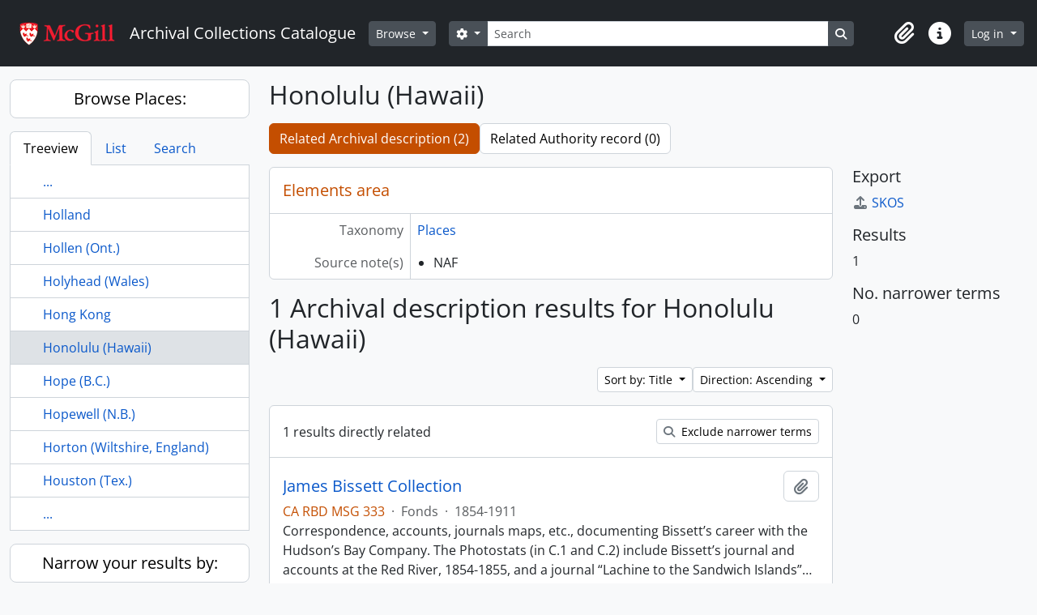

--- FILE ---
content_type: text/html; charset=utf-8
request_url: https://archivalcollections.library.mcgill.ca/index.php/honolulu-hawaii?genres=5387&sort=alphabetic&sortDir=asc&listLimit=10
body_size: 34412
content:
<!DOCTYPE html>
<html lang="en" dir="ltr">
  <head>
        <script nonce=a2e5bbda00a05bb5ba5d1695d7958d26 async src="https://www.googletagmanager.com/gtag/js?id=UA-117243227-1"></script>
    <script nonce=a2e5bbda00a05bb5ba5d1695d7958d26>
    window.dataLayer = window.dataLayer || [];
    function gtag(){dataLayer.push(arguments);}
    gtag('js', new Date());
        gtag('config', 'UA-117243227-1');
    </script>
    <meta charset="utf-8">
    <meta name="viewport" content="width=device-width, initial-scale=1">
    <title>Term browse - Honolulu (Hawaii) - Archival Collections Catalogue</title>
        <link rel="shortcut icon" href="/favicon.ico">
    <script defer src="/dist/js/vendor.bundle.51cf3c3989802bda6211.js"></script><script defer src="/dist/js/arDominionB5Plugin.bundle.ee01f345bf45cf8bd842.js"></script><link href="/dist/css/arDominionB5Plugin.bundle.5e47f9f2330e33f54f04.css" rel="stylesheet">
      </head>
  <body class="d-flex flex-column min-vh-100 term index show-edit-tooltips">
        <div class="visually-hidden-focusable p-3 border-bottom">
  <a class="btn btn-sm btn-secondary" href="#main-column">
    Skip to main content  </a>
</div>
    



<header id="top-bar" class="navbar navbar-expand-lg navbar-dark bg-dark" role="navigation" aria-label="Main navigation">
  <div class="container-fluid">
          <a class="navbar-brand d-flex flex-wrap flex-lg-nowrap align-items-center py-0 me-0" href="/index.php/" title="Home" rel="home">
                  <img alt="AtoM logo" class="d-inline-block my-2 me-3" height="auto" src="/plugins/arMcGillB5Plugin/images/logo.png" />                          <span class="text-wrap my-1 me-3">Archival Collections Catalogue</span>
              </a>
        <button class="navbar-toggler atom-btn-secondary my-2 me-1 px-1" type="button" data-bs-toggle="collapse" data-bs-target="#navbar-content" aria-controls="navbar-content" aria-expanded="false">
      <i 
        class="fas fa-2x fa-fw fa-bars" 
        data-bs-toggle="tooltip"
        data-bs-placement="bottom"
        title="Toggle navigation"
        aria-hidden="true">
      </i>
      <span class="visually-hidden">Toggle navigation</span>
    </button>
    <div class="collapse navbar-collapse flex-wrap justify-content-end me-1" id="navbar-content">
      <div class="d-flex flex-wrap flex-lg-nowrap flex-grow-1">
        <div class="dropdown my-2 me-3">
  <button class="btn btn-sm atom-btn-secondary dropdown-toggle" type="button" id="browse-menu" data-bs-toggle="dropdown" aria-expanded="false">
    Browse  </button>
  <ul class="dropdown-menu mt-2" aria-labelledby="browse-menu">
    <li>
      <h6 class="dropdown-header">
        Browse      </h6>
    </li>
                  <li id="node_browseInformationObjects">
          <a class="dropdown-item" href="/index.php/informationobject/browse" title="Archival descriptions">Archival descriptions</a>        </li>
                        <li id="node_browseRepositories">
          <a class="dropdown-item" href="/index.php/repository/browse" title="Archival repository">Archival repository</a>        </li>
                        <li id="node_browseActors">
          <a class="dropdown-item" href="/index.php/actor/browse" title="Authority records">Authority records</a>        </li>
                        <li id="node_browseSubjects">
          <a class="dropdown-item" href="/index.php/taxonomy/index/id/35" title="Subjects">Subjects</a>        </li>
                        <li id="node_browseDigitalObjects">
          <a class="dropdown-item" href="/index.php/informationobject/browse?view=card&amp;onlyMedia=1&amp;topLod=0" title="Digital objects">Digital objects</a>        </li>
                        <li id="node_browsePlaces">
          <a class="dropdown-item" href="/index.php/taxonomy/index/id/42" title="Places">Places</a>        </li>
            </ul>
</div>
        <form
  id="search-box"
  class="d-flex flex-grow-1 my-2"
  role="search"
  action="/index.php/informationobject/browse">
  <h2 class="visually-hidden">Search</h2>
  <input type="hidden" name="topLod" value="0">
  <input type="hidden" name="sort" value="relevance">
  <div class="input-group flex-nowrap">
    <button
      id="search-box-options"
      class="btn btn-sm atom-btn-secondary dropdown-toggle"
      type="button"
      data-bs-toggle="dropdown"
      data-bs-auto-close="outside"
      aria-expanded="false">
      <i class="fas fa-cog" aria-hidden="true"></i>
      <span class="visually-hidden">Search options</span>
    </button>
    <div class="dropdown-menu mt-2" aria-labelledby="search-box-options">
              <div class="px-3 py-2">
          <div class="form-check">
            <input
              class="form-check-input"
              type="radio"
              name="repos"
              id="search-realm-global"
              checked
              value>
            <label class="form-check-label" for="search-realm-global">
              Global search            </label>
          </div>
                            </div>
        <div class="dropdown-divider"></div>
            <a class="dropdown-item" href="/index.php/informationobject/browse?showAdvanced=1&topLod=0">
        Advanced search      </a>
    </div>
    <input
      id="search-box-input"
      class="form-control form-control-sm dropdown-toggle"
      type="search"
      name="query"
      autocomplete="off"
      value=""
      placeholder="Search"
      data-url="/index.php/search/autocomplete"
      data-bs-toggle="dropdown"
      aria-label="Search"
      aria-expanded="false">
    <ul id="search-box-results" class="dropdown-menu mt-2" aria-labelledby="search-box-input"></ul>
    <button class="btn btn-sm atom-btn-secondary" type="submit">
      <i class="fas fa-search" aria-hidden="true"></i>
      <span class="visually-hidden">Search in browse page</span>
    </button>
  </div>
</form>
      </div>
      <div class="d-flex flex-nowrap flex-column flex-lg-row align-items-strech align-items-lg-center">
        <ul class="navbar-nav mx-lg-2">
                    <li class="nav-item dropdown d-flex flex-column">
  <a
    class="nav-link dropdown-toggle d-flex align-items-center p-0"
    href="#"
    id="clipboard-menu"
    role="button"
    data-bs-toggle="dropdown"
    aria-expanded="false"
    data-total-count-label="records added"
    data-alert-close="Close"
    data-load-alert-message="There was an error loading the clipboard content."
    data-export-alert-message="The clipboard is empty for this entity type."
    data-export-check-url="/index.php/clipboard/exportCheck"
    data-delete-alert-message="Note: clipboard items unclipped in this page will be removed from the clipboard when the page is refreshed. You can re-select them now, or reload the page to remove them completely. Using the sort or print preview buttons will also cause a page reload - so anything currently deselected will be lost!">
    <i
      class="fas fa-2x fa-fw fa-paperclip px-0 px-lg-2 py-2"
      data-bs-toggle="tooltip"
      data-bs-placement="bottom"
      data-bs-custom-class="d-none d-lg-block"
      title="Clipboard"
      aria-hidden="true">
    </i>
    <span class="d-lg-none mx-1" aria-hidden="true">
      Clipboard    </span>
    <span class="visually-hidden">
      Clipboard    </span>
  </a>
  <ul class="dropdown-menu dropdown-menu-end mb-2" aria-labelledby="clipboard-menu">
    <li>
      <h6 class="dropdown-header">
        Clipboard      </h6>
    </li>
    <li class="text-muted text-nowrap px-3 pb-2">
      <span
        id="counts-block"
        data-information-object-label="Archival description"
        data-actor-object-label="Authority record"
        data-repository-object-label="Archival repository">
      </span>
    </li>
                  <li id="node_clearClipboard">
          <a class="dropdown-item" href="/index.php/" title="Clear all selections">Clear all selections</a>        </li>
                        <li id="node_goToClipboard">
          <a class="dropdown-item" href="/index.php/clipboard/view" title="Go to clipboard">Go to clipboard</a>        </li>
                        <li id="node_loadClipboard">
          <a class="dropdown-item" href="/index.php/clipboard/load" title="Load clipboard">Load clipboard</a>        </li>
                        <li id="node_saveClipboard">
          <a class="dropdown-item" href="/index.php/clipboard/save" title="Save clipboard">Save clipboard</a>        </li>
            </ul>
</li>
                    <li class="nav-item dropdown d-flex flex-column">
  <a
    class="nav-link dropdown-toggle d-flex align-items-center p-0"
    href="#"
    id="quick-links-menu"
    role="button"
    data-bs-toggle="dropdown"
    aria-expanded="false">
    <i
      class="fas fa-2x fa-fw fa-info-circle px-0 px-lg-2 py-2"
      data-bs-toggle="tooltip"
      data-bs-placement="bottom"
      data-bs-custom-class="d-none d-lg-block"
      title="Quick links"
      aria-hidden="true">
    </i>
    <span class="d-lg-none mx-1" aria-hidden="true">
      Quick links    </span> 
    <span class="visually-hidden">
      Quick links    </span>
  </a>
  <ul class="dropdown-menu dropdown-menu-end mb-2" aria-labelledby="quick-links-menu">
    <li>
      <h6 class="dropdown-header">
        Quick links      </h6>
    </li>
                  <li id="node_home">
          <a class="dropdown-item" href="/index.php/" title="Home">Home</a>        </li>
                        <li id="node_about">
          <a class="dropdown-item" href="/index.php/about" title="About AtoM">About AtoM</a>        </li>
                                                      <li id="node_glossary">
          <a class="dropdown-item" href="/glossary" title="Glossary of archival terms">Glossary of archival terms</a>        </li>
                        <li id="node_privacy">
          <a class="dropdown-item" href="/index.php/privacy" title="Privacy Policy">Privacy Policy</a>        </li>
            </ul>
</li>
        </ul>
              <div class="dropdown my-2">
    <button class="btn btn-sm atom-btn-secondary dropdown-toggle" type="button" id="user-menu" data-bs-toggle="dropdown" data-bs-auto-close="outside" aria-expanded="false">
      Log in    </button>
    <div class="dropdown-menu dropdown-menu-lg-end mt-2" aria-labelledby="user-menu">
      <div>
        <h6 class="dropdown-header">
          Have an account?        </h6>
      </div>
      <form class="mx-3 my-2" action="/index.php/user/login" method="post">        <input type="hidden" name="next" value="https://archivalcollections.library.mcgill.ca/index.php/honolulu-hawaii?genres=5387&amp;sort=alphabetic&amp;sortDir=asc&amp;listLimit=10" id="next" />        <div class="mb-3"><label class="form-label" for="email">Email<span aria-hidden="true" class="text-primary ms-1"><strong>*</strong></span><span class="visually-hidden">This field is required.</span></label><input type="text" name="email" class="form-control-sm form-control" id="email" /></div>        <div class="mb-3"><label class="form-label" for="password">Password<span aria-hidden="true" class="text-primary ms-1"><strong>*</strong></span><span class="visually-hidden">This field is required.</span></label><input type="password" name="password" class="form-control-sm form-control" autocomplete="off" id="password" /></div>        <button class="btn btn-sm atom-btn-secondary" type="submit">
          Log in        </button>
      </form>
    </div>
  </div>
      </div>
    </div>
  </div>
</header>

    
<div id="wrapper" class="container-xxl pt-3 flex-grow-1">
            <div class="row">
    <div id="sidebar" class="col-md-3">
      
  
  
<h2 class="d-grid">
  <button
    class="btn btn-lg atom-btn-white text-wrap"
    type="button"
    data-bs-toggle="collapse"
    data-bs-target="#collapse-treeview"
    aria-expanded="true"
    aria-controls="collapse-treeview">
    Browse Places:  </button>
</h2>

<div class="collapse show" id="collapse-treeview">

      <ul class="nav nav-tabs border-0" id="treeview-menu" role="tablist">

      <li class="nav-item" role="presentation">
        <button
          class="nav-link active"
          id="treeview-tab"
          data-bs-toggle="tab"
          data-bs-target="#treeview"
          type="button"
          role="tab"
          aria-controls="treeview"
          aria-selected="true">
          Treeview        </button>
      </li>

      <li class="nav-item" role="presentation">
        <button
          class="nav-link"
          id="treeview-list-tab"
          data-bs-toggle="tab"
          data-bs-target="#treeview-list"
          type="button"
          role="tab"
          aria-controls="treeview-list"
          aria-selected="true">
          List        </button>
      </li>

      <li class="nav-item" role="presentation">
        <button
          class="nav-link"
          id="treeview-search-tab"
          data-bs-toggle="tab"
          data-bs-target="#treeview-search"
          type="button"
          role="tab"
          aria-controls="treeview-search"
          aria-selected="true">
          Search        </button>
      </li>

    </ul>
  
  <div class="tab-content mb-3" id="treeview-content">

    <div class="tab-pane fade show active" id="treeview" role="tabpanel" aria-labelledby="treeview-tab" data-current-id="17708" data-browser="false">

      <ul class="list-group rounded-0">

                              
        
                      <li class="list-group-item more" data-xhr-location="/index.php/holland/term/treeView" data-content=""><span class="text text-truncate"><a href="#">...</a></span></li>          
                                    <li class="list-group-item" data-xhr-location="/index.php/holland/term/treeView" data-content="Holland"><span class="text text-truncate"><a href="/index.php/holland" title="Holland">Holland</a></span></li>                          <li class="list-group-item" data-xhr-location="/index.php/hollen-germany/term/treeView" data-content="Hollen (Ont.)"><span class="text text-truncate"><a href="/index.php/hollen-germany" title="Hollen (Ont.)">Hollen (Ont.)</a></span></li>                          <li class="list-group-item" data-xhr-location="/index.php/holyhead-wales/term/treeView" data-content="Holyhead (Wales)"><span class="text text-truncate"><a href="/index.php/holyhead-wales" title="Holyhead (Wales)">Holyhead (Wales)</a></span></li>                          <li class="list-group-item" data-xhr-location="/index.php/hong-kong-2/term/treeView" data-content="Hong Kong"><span class="text text-truncate"><a href="/index.php/hong-kong-2" title="Hong Kong">Hong Kong</a></span></li>                      
        
        <li class="list-group-item active" data-xhr-location="/index.php/honolulu-hawaii/term/treeView" data-content="Honolulu (Hawaii)"><span class="text text-truncate"><a href="/index.php/honolulu-hawaii" title="Honolulu (Hawaii)">Honolulu (Hawaii)</a></span></li>
        
                                    <li class="list-group-item" data-xhr-location="/index.php/hope-b-c/term/treeView" data-content="Hope (B.C.)"><span class="text text-truncate"><a href="/index.php/hope-b-c" title="Hope (B.C.)">Hope (B.C.)</a></span></li>                          <li class="list-group-item" data-xhr-location="/index.php/hopewell-n-b/term/treeView" data-content="Hopewell (N.B.)"><span class="text text-truncate"><a href="/index.php/hopewell-n-b" title="Hopewell (N.B.)">Hopewell (N.B.)</a></span></li>                          <li class="list-group-item" data-xhr-location="/index.php/horton-wiltshire-england/term/treeView" data-content="Horton (Wiltshire, England)"><span class="text text-truncate"><a href="/index.php/horton-wiltshire-england" title="Horton (Wiltshire, England)">Horton (Wiltshire, England)</a></span></li>                          <li class="list-group-item" data-xhr-location="/index.php/houston-tex/term/treeView" data-content="Houston (Tex.)"><span class="text text-truncate"><a href="/index.php/houston-tex" title="Houston (Tex.)">Houston (Tex.)</a></span></li>                      
                                <li class="list-group-item more" data-xhr-location="/index.php/houston-tex/term/treeView" data-content=""><span class="text text-truncate"><a href="#">...</a></span></li>          
        
      </ul>

    </div>

    
      <div class="tab-pane fade" id="treeview-list" role="tabpanel" aria-labelledby="treeview-list-tab" data-error="List error.">

                  <div class="list-group list-group-flush rounded-0 border">
                          
                            
              <a class="list-group-item list-group-item-action text-truncate" href="/index.php/104th-street-edmonton-alta" title="104th Street (Edmonton, Alta.)">104th Street (Edmonton, Alta.)</a>                          
                            
              <a class="list-group-item list-group-item-action text-truncate" href="/index.php/6010-rue-notre-dame-est-montreal-qc-canada" title="6010 Rue Notre Dame Est, Montreal, QC, Canada">6010 Rue Notre Dame Est, Montreal, QC, Canada</a>                          
                            
              <a class="list-group-item list-group-item-action text-truncate" href="/index.php/aachen-germany" title="Aachen (Germany)">Aachen (Germany)</a>                          
                            
              <a class="list-group-item list-group-item-action text-truncate" href="/index.php/abbotsford-qu-bec" title="Abbotsford (Québec)">Abbotsford (Québec)</a>                          
                            
              <a class="list-group-item list-group-item-action text-truncate" href="/index.php/61-aberdeen-ave-westmount-qc-canada" title="Aberdeen Avenue (Westmount, Québec)">Aberdeen Avenue (Westmount, Québec)</a>                          
                            
              <a class="list-group-item list-group-item-action text-truncate" href="/index.php/aberdeen-scotland" title="Aberdeen (Scotland)">Aberdeen (Scotland)</a>                          
                            
              <a class="list-group-item list-group-item-action text-truncate" href="/index.php/aberfeldy-scotland" title="Aberfeldy (Scotland)">Aberfeldy (Scotland)</a>                          
                            
              <a class="list-group-item list-group-item-action text-truncate" href="/index.php/abingdon-ill" title="Abingdon (Ill.)">Abingdon (Ill.)</a>                          
                            
              <a class="list-group-item list-group-item-action text-truncate" href="/index.php/canada-quebec-province-abitibi-temiscamingue-municipalite-de-st-colomban" title="Abitibi-Témiscamingue (Québec)">Abitibi-Témiscamingue (Québec)</a>                          
                            
              <a class="list-group-item list-group-item-action text-truncate" href="/index.php/abu-zaby-united-arab-emirates" title="Abū Ẓaby (United Arab Emirates)">Abū Ẓaby (United Arab Emirates)</a>                      </div>

                      <nav aria-label="Pagination" class="p-2 bg-white border border-top-0">

              <p class="text-center mb-1 small result-count">
                Results 1 to 10 of 2224              </p>

              <ul class="pagination pagination-sm justify-content-center mb-2">
                <li class="page-item disabled previous">
                  <a class="page-link" href="#" tabindex="-1" aria-disabled="true">Previous</a>
                </li>
                <li class="page-item next">
                  <a class="page-link" href="/index.php/honolulu-hawaii?listPage=2&amp;genres=5387&amp;sort=alphabetic&amp;sortDir=asc&amp;listLimit=10" title="Next">Next</a>                </li>
              </ul>

            </nav>
          
        
      </div>

      <div class="tab-pane fade" id="treeview-search" role="tabpanel" aria-labelledby="treeview-search-tab">

        <form method="get" role="search" class="p-2 bg-white border" action="/index.php/places" data-error="Search error." data-not-found="No results found." aria-label="Places">
          <div class="input-group">
            <button class="btn atom-btn-white dropdown-toggle" type="button" id="treeview-search-settings" data-bs-toggle="dropdown" data-bs-auto-close="outside" aria-expanded="false">
              <i aria-hidden="true" class="fas fa-cog"></i>
              <span class="visually-hidden">Search options</span>
            </button>
            <div class="dropdown-menu mt-2" aria-labelledby="treeview-search-settings">
              <div class="px-3 py-2">
                <div class="form-check">
                  <input class="form-check-input" type="radio" name="queryField" id="treeview-search-query-field-1" value="All labels" checked>
                  <label class="form-check-label" for="treeview-search-query-field-1">
                    All labels                  </label>
                </div>
                <div class="form-check">
                  <input class="form-check-input" type="radio" name="queryField" id="treeview-search-query-field-2" value="Preferred label">
                  <label class="form-check-label" for="treeview-search-query-field-2">
                    Preferred label                  </label>
                </div>
                <div class="form-check">
                  <input class="form-check-input" type="radio" name="queryField" id="treeview-search-query-field-3" value="\'Use for\' labels">
                  <label class="form-check-label" for="treeview-search-query-field-3">
                    'Use for' labels                  </label>
                </div>
              </div>
            </div>
            <input type="text" name="query" class="form-control" aria-label="Search Places" placeholder="Search places" required>
            <button class="btn atom-btn-white" type="submit" id="treeview-search-submit-button" aria-label="Search">
              <i aria-hidden="true" class="fas fa-search"></i>
              <span class="visually-hidden">Search</span>
            </button>
          </div>
        </form>

      </div>

    
  </div>

</div>

  <h2 class="d-grid">
    <button
      class="btn btn-lg atom-btn-white collapsed text-wrap"
      type="button"
      data-bs-toggle="collapse"
      data-bs-target="#collapse-aggregations"
      aria-expanded="false"
      aria-controls="collapse-aggregations">
      Narrow your results by:    </button>
  </h2>

  <div class="collapse" id="collapse-aggregations">

      
    
                
          

<div class="accordion mb-3">
  <div class="accordion-item aggregation">
    <h2 class="accordion-header" id="heading-genres">
      <button
        class="accordion-button"
        type="button"
        data-bs-toggle="collapse"
        data-bs-target="#collapse-genres"
        aria-expanded="true"
        aria-controls="collapse-genres">
        Genre      </button>
    </h2>
    <div
      id="collapse-genres"
      class="accordion-collapse collapse show list-group list-group-flush"
      aria-labelledby="heading-genres">
      
              <a class="list-group-item list-group-item-action d-flex justify-content-between align-items-center" href="/index.php/honolulu-hawaii?sort=alphabetic&amp;sortDir=asc&amp;listLimit=10" title="All">All</a>          
              
        <a class="list-group-item list-group-item-action d-flex justify-content-between align-items-center text-break" href="/index.php/honolulu-hawaii?genres=5368&amp;sort=alphabetic&amp;sortDir=asc&amp;listLimit=10" title="Correspondence., 1 results1">Correspondence.<span class="visually-hidden">, 1 results</span><span aria-hidden="true" class="ms-3 text-nowrap">1</span></a>              
        <a class="list-group-item list-group-item-action d-flex justify-content-between align-items-center text-break active text-decoration-underline" href="/index.php/honolulu-hawaii?genres=5387&amp;sort=alphabetic&amp;sortDir=asc&amp;listLimit=10" title="Diaries., 1 results1">Diaries.<span class="visually-hidden">, 1 results</span><span aria-hidden="true" class="ms-3 text-nowrap">1</span></a>              
        <a class="list-group-item list-group-item-action d-flex justify-content-between align-items-center text-break" href="/index.php/honolulu-hawaii?genres=7153&amp;sort=alphabetic&amp;sortDir=asc&amp;listLimit=10" title="Maps (documents), 1 results1">Maps (documents)<span class="visually-hidden">, 1 results</span><span aria-hidden="true" class="ms-3 text-nowrap">1</span></a>          </div>
  </div>
</div>
    
                
  </div>


    </div>
    <div id="main-column" role="main" class="col-md-9">
      
  <h1>Honolulu (Hawaii)</h1>

  <nav>
  <ul class="nav nav-pills mb-3 d-flex gap-2">
                            <li class="nav-item">
              <a class="btn atom-btn-white active-primary text-wrap active" aria-current="page" href="/index.php/honolulu-hawaii" title="Related Archival description (2)">Related Archival description (2)</a>          </li>
            <li class="nav-item">
              <a class="btn atom-btn-white active-primary text-wrap" href="#">Related Authority record (0)</a>
          </li>
  </ul>
</nav>

  
  
  
      <div class="row">
        <div class="col-md-9">
                    
  <div id="content">
    <h2 class="h5 mb-0 atom-section-header"><div class="d-flex p-3 border-bottom text-primary">Elements area</div></h2>
    <div class="field text-break row g-0"><h3 class="h6 lh-base m-0 text-muted col-3 border-end text-end p-2">Taxonomy</h3><div class="col-9 p-2"><a href="/index.php/places" title="Places">Places</a></div></div>
<div class="field row g-0">
  <h3 class="h6 lh-base m-0 text-muted col-3 border-end text-end p-2">Code</h3>  <div class="col-9 p-2">
          </div>
</div>

<div class="field text-break row g-0"><h3 class="h6 lh-base m-0 text-muted col-3 border-end text-end p-2">Scope note(s)</h3><div class="col-9 p-2"><ul class="m-0 ms-1 ps-3"></ul></div></div>
<div class="field text-break row g-0"><h3 class="h6 lh-base m-0 text-muted col-3 border-end text-end p-2">Source note(s)</h3><div class="col-9 p-2"><ul class="m-0 ms-1 ps-3"><li><p>NAF</p></li></ul></div></div>
<div class="field text-break row g-0"><h3 class="h6 lh-base m-0 text-muted col-3 border-end text-end p-2">Display note(s)</h3><div class="col-9 p-2"><ul class="m-0 ms-1 ps-3"></ul></div></div>
<div class="field row g-0">
  <h3 class="h6 lh-base m-0 text-muted col-3 border-end text-end p-2">Hierarchical terms</h3>  <div class="col-9 p-2">
    
    <div class="field text-break d-flex flex-wrap"><h4 class="h6 lh-base m-0 text-muted me-2">Honolulu (Hawaii)</h4><div><ul class="m-0 ms-1 ps-3"></ul></div></div>  </div>
</div>

<div class="field row g-0">
  <h3 class="h6 lh-base m-0 text-muted col-3 border-end text-end p-2">Equivalent terms</h3>  <div class="col-9 p-2">
    <div class="field text-break d-flex flex-wrap"><h4 class="h6 lh-base m-0 text-muted me-2">Honolulu (Hawaii)</h4><div><ul class="m-0 ms-1 ps-3"></ul></div></div>  </div>
</div>


<div class="field row g-0">
  <h3 class="h6 lh-base m-0 text-muted col-3 border-end text-end p-2">Associated terms</h3>  <div class="col-9 p-2">
    <div class="field text-break d-flex flex-wrap"><h4 class="h6 lh-base m-0 text-muted me-2">Honolulu (Hawaii)</h4><div><ul class="m-0 ms-1 ps-3"></ul></div></div>  </div>
</div>
  </div>

  
      <h1>
      1 Archival description results for Honolulu (Hawaii)    </h1>

    <div class="d-flex flex-wrap gap-2">
      

      <div class="d-flex flex-wrap gap-2 ms-auto mb-3">
        
<div class="dropdown d-inline-block">
  <button class="btn btn-sm atom-btn-white dropdown-toggle text-wrap" type="button" id="sort-button" data-bs-toggle="dropdown" aria-expanded="false">
    Sort by: Title  </button>
  <ul class="dropdown-menu dropdown-menu-end mt-2" aria-labelledby="sort-button">
          <li>
        <a
          href="/index.php/honolulu-hawaii?sort=lastUpdated&genres=5387&sortDir=asc&listLimit=10"
          class="dropdown-item">
          Date modified        </a>
      </li>
          <li>
        <a
          href="/index.php/honolulu-hawaii?sort=alphabetic&genres=5387&sortDir=asc&listLimit=10"
          class="dropdown-item active">
          Title        </a>
      </li>
          <li>
        <a
          href="/index.php/honolulu-hawaii?sort=referenceCode&genres=5387&sortDir=asc&listLimit=10"
          class="dropdown-item">
          Reference code        </a>
      </li>
          <li>
        <a
          href="/index.php/honolulu-hawaii?sort=date&genres=5387&sortDir=asc&listLimit=10"
          class="dropdown-item">
          Start date        </a>
      </li>
      </ul>
</div>


<div class="dropdown d-inline-block">
  <button class="btn btn-sm atom-btn-white dropdown-toggle text-wrap" type="button" id="sortDir-button" data-bs-toggle="dropdown" aria-expanded="false">
    Direction: Ascending  </button>
  <ul class="dropdown-menu dropdown-menu-end mt-2" aria-labelledby="sortDir-button">
          <li>
        <a
          href="/index.php/honolulu-hawaii?sortDir=asc&genres=5387&sort=alphabetic&listLimit=10"
          class="dropdown-item active">
          Ascending        </a>
      </li>
          <li>
        <a
          href="/index.php/honolulu-hawaii?sortDir=desc&genres=5387&sort=alphabetic&listLimit=10"
          class="dropdown-item">
          Descending        </a>
      </li>
      </ul>
</div>
      </div>
    </div>

    <div id="content">
        <div class="d-grid d-sm-flex gap-2 align-items-center p-3 border-bottom">
    1 results directly related            <a
      class="btn btn-sm atom-btn-white ms-auto text-wrap"
      href="/index.php/honolulu-hawaii?genres=5387&sort=alphabetic&sortDir=asc&listLimit=10&onlyDirect=1">
      <i class="fas fa-search me-1" aria-hidden="true"></i>
      Exclude narrower terms    </a>
  </div>

      
      
<article class="search-result row g-0 p-3 border-bottom">
  
  <div class="col-12 d-flex flex-column gap-1">
    <div class="d-flex align-items-center gap-2">
      <a class="h5 mb-0 text-truncate" href="/index.php/james-bissett" title="James Bissett Collection">James Bissett Collection</a>
      <button
  class="btn atom-btn-white ms-auto active-primary clipboard"
  data-clipboard-slug="james-bissett"
  data-clipboard-type="informationObject"
  data-tooltip="true"  data-title="Add to clipboard"
  data-alt-title="Remove from clipboard">
  <i class="fas fa-lg fa-paperclip" aria-hidden="true"></i>
  <span class="visually-hidden">
    Add to clipboard  </span>
</button>
    </div>

    <div class="d-flex flex-column gap-2">
      <div class="d-flex flex-column">
        <div class="d-flex flex-wrap">
                                <span class="text-primary">CA RBD MSG 333</span>
                      
                                    <span class="text-muted mx-2"> · </span>
                        <span class="text-muted">
              Fonds            </span>
                      
                                                                <span class="text-muted mx-2"> · </span>
                            <span class="text-muted">
                1854-1911              </span>
                                    
                  </div>

              </div>

              <span class="text-block d-none">
          <p>Correspondence, accounts, journals maps, etc., documenting Bissett’s career with the Hudson’s Bay Company.  The Photostats (in C.1 and C.2) include Bissett’s journal and accounts at the Red River, 1854-1855, and a journal “Lachine to the Sandwich Islands” 1858-1859.  There are also journals for 1859 and 1867.  The original documents (in C.3) include correspondence with the Hudson’s Bay Company, 1858-1875, and accounts, 1860-1873.  There are Bissett’s commissions as Chief Trader (1858) and as Chief Factor (1872), and a list of Chief Traders and Factors, 1855-1879.  There are also some plans / maps, sketches, and photographs including a sketch of the Hudson’s Bay Post at Honolulu, ca. 1860.</p>        </span>
      
              <span class="text-muted">
          Bissett, James        </span>
          </div>
  </div>
</article>
  
    </div>
  
                        </div>
        <div id="context-menu" class="col-md-3">
          
  <nav>

    
  
  <h4 class="h5 mb-2">Export</h4>
  <ul class="list-unstyled">
    <li>
      <a class="atom-icon-link" href="/index.php/honolulu-hawaii;skos">
        <i class="fas fa-fw fa-upload me-1" aria-hidden="true">
        </i>SKOS      </a>
    </li>
  </ul>


          <h4 class="h5 mb-2">Results</h4>
<ul class="list-unstyled">
  <li>1</li>
</ul>


<h4 class="h5 mb-2">No. narrower terms</h4>
<ul class="list-unstyled">
  <li>0</li>
</ul>

    
  </nav>

        </div>
      </div>
    </div>
  </div>
</div>

        <div id="footer-wrapper" class="container">
    <div class="row mcgill-footer">
        <div class="col-md-3">
            <!-- Empty column reserved, same as old span3 -->
        </div>
        <div class="col-md-9">
            <div class="main-column">
                <div class="row">
                    <div class="col-md-7">
                        <div id="contact-info">
                            <h2>McGill Libraries</h2>
                            McLennan Library Building<br>
                            3459 rue McTavish <br>
                            Montreal, Quebec <br>
                            H3A 0C9 <br>
                            <br>
                        </div>
                    </div>
                    <div class="col-md-2">
                        <div id="report-info">
                            <br>
                            <a href="https://www.mcgill.ca/libraries/contact-us">Questions? Ask us!</a>
                            <br>
                            <a href="https://www.mcgill.ca/libraries/contact-us/report-problem">Report a problem</a><br>
                            <a href="https://mcgill-ca.libwizard.com/f/report-copyright-concern">Report a copyright concern</a>
                        </div>
                    </div>
                    <!-- If you want full 12 columns, you can use col-md-5 + col-md-4 etc instead -->
                </div>
            </div>
        </div>
    </div>
</div>

    <script async src="https://www.googletagmanager.com/gtag/js?id=UA-117243227-1"></script>
    <script>
        window.dataLayer = window.dataLayer || [];
        function gtag() { dataLayer.push(arguments); }
        gtag('js', new Date());
                gtag('config', 'UA-117243227-1');
    </script>
  </body>
</html>
